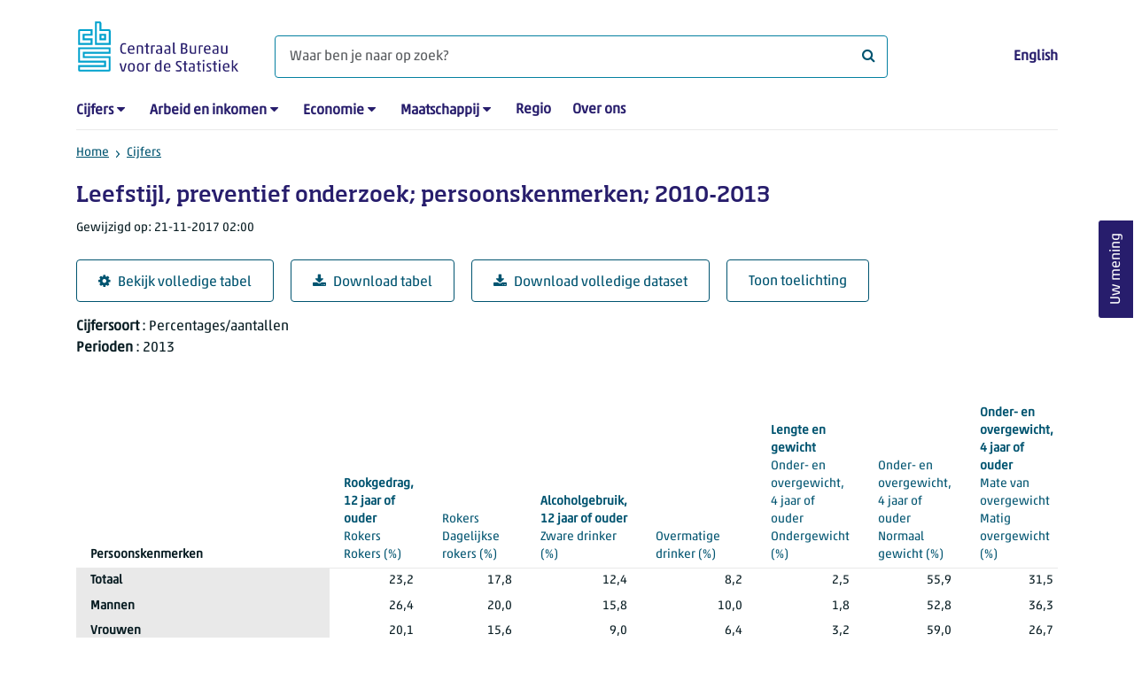

--- FILE ---
content_type: text/html; charset=utf-8
request_url: https://www.cbs.nl/nl-nl/cijfers/detail/81177ned
body_size: 89519
content:
<!doctype html>
<html lang="nl-NL" class="no-js">
<head>
    <meta charset="utf-8">
    <meta name="viewport" content="width=device-width, initial-scale=1, shrink-to-fit=no">
    <title>Leefstijl, preventief onderzoek; persoonskenmerken; 2010-2013 | CBS</title>
    <meta name="DCTERMS:identifier" title="XSD.anyURI" content="https://www.cbs.nl/nl-nl/cijfers/detail/81177ned" />
    <meta name="DCTERMS.title" content="Leefstijl, preventief onderzoek; persoonskenmerken; 2010-2013" />
    <meta name="DCTERMS.type" title="OVERHEID.Informatietype" content="webpagina" />
    <meta name="DCTERMS.language" title="XSD.language" content="nl-NL" />
    <meta name="DCTERMS.authority" title="OVERHEID.Organisatie" content="Centraal Bureau voor de Statistiek" />
    <meta name="DCTERMS.creator" title="OVERHEID.Organisatie" content="Centraal Bureau voor de Statistiek" />
    <meta name="DCTERMS.modified" title="XSD.dateTime" content="2017-11-21T02:00:00+01:00" />
    <meta name="DCTERMS.temporal" content="" />
    <meta name="DCTERMS.spatial" title="OVERHEID.Koninkrijksdeel" content="Nederland" />
    <meta name="description" />
    <meta name="generator" content="CBS Website, Versie 1.2.0.0" />
    <meta name="keywords" content="" />
    <meta name="robots" content="" />

    <link rel="canonical" href="https://www.cbs.nl/nl-nl/cijfers/detail/81177ned" />
    <!-- prefetch dns lookups -->
    <link rel="dns-prefetch" href="//cdn.cbs.nl" />
    <link rel="dns-prefetch" href="//cdnjs.cloudflare.com" />
    <link rel="dns-prefetch" href="//code.highcharts.com" />
    <link rel="dns-prefetch" href="//cdn.jsdelivr.net" />

    <!-- preload fonts -->
    <link rel="preload" href="//cdn.cbs.nl/cdn/fonts/soho-medium.woff2" as="font" type="font/woff2" crossorigin>
    <link rel="preload" href="//cdn.cbs.nl/cdn/fonts/akko-regular.woff2" as="font" type="font/woff2" crossorigin>
    <link rel="preload" href="//cdnjs.cloudflare.com/ajax/libs/font-awesome/4.7.0/fonts/fontawesome-webfont.woff2?v=4.7.0" as="font" type="font/woff2" crossorigin>

    <link rel="apple-touch-icon" sizes="180x180" href="https://cdn.cbs.nl/cdn/images/apple-touch-icon.png">
    <link rel="icon" type="image/png" sizes="32x32" href="https://cdn.cbs.nl/cdn/images/favicon-32x32.png">
    <link rel="icon" type="image/png" sizes="16x16" href="https://cdn.cbs.nl/cdn/images/favicon-16x16.png">
    <link rel="manifest" href="https://cdn.cbs.nl/cdn/images/site.webmanifest">
    <link rel="mask-icon" href="https://cdn.cbs.nl/cdn/images/safari-pinned-tab.svg" color="#00a1cd">
    <link rel="shortcut icon prefetch" href="https://cdn.cbs.nl/cdn/images/favicon.ico">
    <link rel="me" href="https://social.overheid.nl/@CBSstatistiek">
    <meta name="msapplication-TileColor" content="#271d6c">
    <meta name="msapplication-config" content="https://cdn.cbs.nl/cdn/images/browserconfig.xml">
    <meta name="theme-color" content="#00A1CD" />
    <meta name="twitter:card" content="summary_large_image" />
    <meta name="twitter:site" content="cbs.nl" />
    <meta name="twitter:site:id" content="statistiekcbs" />
    <meta property="og:image" content="https://cdn.cbs.nl/cdn/images/cbs-ingang-heerlen.jpg" />
    <meta property="og:title" content="Leefstijl, preventief onderzoek; persoonskenmerken; 2010-2013" />
    <meta property="og:type" content="website" />
    <meta property="og:url" content="https://www.cbs.nl/nl-nl/cijfers/detail/81177ned" />
    <meta property="og:locale" content="nl_NL">
    <meta property="og:site_name" content="Centraal Bureau voor de Statistiek" />
    <meta property="og:description" />
    <link rel="stylesheet" href="https://cdn.jsdelivr.net/npm/bootstrap@5.3.3/dist/css/bootstrap.min.css" integrity="sha384-QWTKZyjpPEjISv5WaRU9OFeRpok6YctnYmDr5pNlyT2bRjXh0JMhjY6hW+ALEwIH" crossorigin="anonymous">
    <link rel="stylesheet" href="https://cdnjs.cloudflare.com/ajax/libs/font-awesome/4.7.0/css/font-awesome.css" integrity="sha512-5A8nwdMOWrSz20fDsjczgUidUBR8liPYU+WymTZP1lmY9G6Oc7HlZv156XqnsgNUzTyMefFTcsFH/tnJE/+xBg==" crossorigin="anonymous" referrerpolicy="no-referrer" />
    <link rel="stylesheet" href="https://www.cbs.nl/content/css-v5/cbs.min.css" />
    <link rel="stylesheet" href="https://www.cbs.nl/content/css-v5/cbs-print.min.css" media="print" />
    <script nonce="JOu+SbBoPcbylt8b82F3iozqx2HwIRPc6zHer1rWMxc=">
        document.documentElement.classList.remove("no-js");
    </script>
    <script nonce="JOu+SbBoPcbylt8b82F3iozqx2HwIRPc6zHer1rWMxc=" src="https://cdnjs.cloudflare.com/ajax/libs/jquery/3.5.1/jquery.min.js" integrity="sha512-bLT0Qm9VnAYZDflyKcBaQ2gg0hSYNQrJ8RilYldYQ1FxQYoCLtUjuuRuZo+fjqhx/qtq/1itJ0C2ejDxltZVFg==" crossorigin="anonymous"></script>
    <noscript>
        <style nonce="JOu+SbBoPcbylt8b82F3iozqx2HwIRPc6zHer1rWMxc=">
            .collapse {
                display: block;
            }

            .highchartContainerClass, .if-collapsed {
                display: none;
            }
        </style>
    </noscript>
<script nonce="JOu+SbBoPcbylt8b82F3iozqx2HwIRPc6zHer1rWMxc=" type="text/javascript">
window.dataLayer = window.dataLayer || [];
window.dataLayer.push({
nonce: "JOu+SbBoPcbylt8b82F3iozqx2HwIRPc6zHer1rWMxc=",
"ftg_type": "informer",
"section": "dataset statline",
"sitecore_id": "81177ned",
"template_name": "Dataset detail page",
"language": "nl-NL"
});  </script>
</head>
<body class="">
    <!--PIWIK-->
<script nonce="JOu+SbBoPcbylt8b82F3iozqx2HwIRPc6zHer1rWMxc=" type="text/javascript">
(function(window, document, dataLayerName, id) {
window[dataLayerName]=window[dataLayerName]||[],window[dataLayerName].push({start:(new Date).getTime(),event:"stg.start"});var scripts=document.getElementsByTagName('script')[0],tags=document.createElement('script');
function stgCreateCookie(a,b,c){var d="";if(c){var e=new Date;e.setTime(e.getTime()+24*c*60*60*1e3),d="; expires="+e.toUTCString();f="; SameSite=Strict"}document.cookie=a+"="+b+d+"; path=/"}
var isStgDebug=(window.location.href.match("stg_debug")||document.cookie.match("stg_debug"))&&!window.location.href.match("stg_disable_debug");stgCreateCookie("stg_debug",isStgDebug?1:"",isStgDebug?14:-1);
var qP=[];dataLayerName!=="dataLayer"&&qP.push("data_layer_name="+dataLayerName),qP.push("use_secure_cookies"),isStgDebug&&qP.push("stg_debug");var qPString=qP.length>0?("?"+qP.join("&")):"";
tags.async=!0,tags.src="//cbs.containers.piwik.pro/"+id+".js"+qPString,scripts.parentNode.insertBefore(tags,scripts);
!function(a,n,i){a[n]=a[n]||{};for(var c=0;c<i.length;c++)!function(i){a[n][i]=a[n][i]||{},a[n][i].api=a[n][i].api||function(){var a=[].slice.call(arguments,0);"string"==typeof a[0]&&window[dataLayerName].push({event:n+"."+i+":"+a[0],parameters:[].slice.call(arguments,1)})}}(i[c])}(window,"ppms",["tm","cm"]);
})(window, document, 'dataLayer', '7cd61318-6d21-4775-b1b2-64ec78d416e1');
</script>

    <a class="visually-hidden-focusable" href="#main">Ga naar hoofdinhoud</a>

    
<div id="nav-header" class="container px-3">
    <nav class="navbar navbar-expand-lg flex-wrap pt-3">
        <div class="container-fluid px-0">
            <div>
                <a href="/nl-nl" title="CBS home" class="navbar-brand ms-auto pb-0">
                    <img class="d-inline-block navbar-brand-logo"  src="https://cdn.cbs.nl/icons/navigation/cbs-logo-brand-nl.svg" alt="Centraal Bureau voor de Statistiek" />
                </a>
            </div>
            <div>
                <button id="hamburger-button" type="button" class="navbar-toggler navbar-right collapsed mt-2" data-bs-toggle="collapse" data-bs-target="#nav-mainmenu" aria-expanded="false" aria-controls="nav-mainmenu">
                    <span id="hamburger-open-icon" class="ci ci-hamburger"><span class="visually-hidden">Toon navigatie menu</span></span>
                    <span id="hamburger-close-icon" class="ci ci-close d-none"><span class="visually-hidden">Sluit navigatie menu</span></span>
                </button>
            </div>
            <div id="search-bar" class="d-flex justify-content-center col-12 col-lg-8 px-0 px-lg-4 pt-3">
                <form id="navigation-search" action="/nl-nl/zoeken" class="col-12 px-0 pb-2 pt-lg-2 pb-lg-0">
                    <div class="input-group flex-fill">
                        <span id="close-search-icon" class="d-none">
                            <i class="ci ci-back mt-2" title="terug"></i>
                        </span>
                        <label for="searchfield-input" class="d-none">Waar ben je naar op zoek? </label>
                        <input id="searchfield-input" name="q" class="form-control mb-lg-0" type="search" placeholder="Waar ben je naar op zoek? " aria-label="Waar ben je naar op zoek? ">
                        <button type="submit" class="search-input-icon" id="search-icon" title="Zoeken">
                            <span class="fa fa-search" aria-hidden="true"></span>
                            <span class="visually-hidden">Waar ben je naar op zoek? </span>
                        </button>
                    </div>
                </form>
            </div>
            <div class="navbar-right d-none d-lg-block ms-auto mt-lg-4">
                <a href="/en-gb/figures" lang="en" hreflang="en">English</a>
            </div>
            <div class="d-block col-12 px-0 ps-lg-0">
                <div id="nav-mainmenu" class="collapse navbar-collapse fake-modal-body ps-0 pt-3 pt-lg-4">
                    <ul id="collapsible-menu" class="navbar-nav me-auto col-12">
                                <li aria-haspopup="true" class="nav-item has-submenu pe-lg-4 collapsed" data-bs-toggle="collapse" data-bs-target="#dropdown-submenu-0" aria-expanded="false">
                                    <a href="/nl-nl/cijfers">Cijfers</a>
                                            <button type="button" aria-label="submenu Cijfers" class="d-lg-none float-end">
                                                <i class="fa fa-chevron-down pt-1"></i>
                                            </button>
                                            <ul id="dropdown-submenu-0" class="submenu dropdown-menu collapse mt-1" aria-expanded="false" data-bs-parent="#collapsible-menu">
                                                    <li class="dropdown-item">
                                                        <a href="https://opendata.cbs.nl/StatLine/">StatLine</a>
                                                    </li>
                                                    <li class="dropdown-item">
                                                        <a href="/nl-nl/cijfers/statline/vernieuwing-statline">Vernieuwing StatLine</a>
                                                    </li>
                                                    <li class="dropdown-item">
                                                        <a href="/nl-nl/cijfers/statline/info-over-statline">Info over StatLine</a>
                                                    </li>
                                                    <li class="dropdown-item">
                                                        <a href="/nl-nl/cijfers/statline/statline-voor-samenwerkingspartners">StatLine voor samenwerkingspartners</a>
                                                    </li>
                                                    <li class="dropdown-item">
                                                        <a href="/nl-nl/onze-diensten/open-data/statline-als-open-data">Open data</a>
                                                    </li>
                                                    <li class="dropdown-item">
                                                        <a href="/nl-nl/onze-diensten/maatwerk-en-microdata/publicaties/recent">Aanvullend statistisch onderzoek</a>
                                                    </li>
                                            </ul>
                                </li>
                                <li aria-haspopup="true" class="nav-item has-submenu pe-lg-4 collapsed" data-bs-toggle="collapse" data-bs-target="#dropdown-submenu-1" aria-expanded="false">
                                    <a href="/nl-nl/arbeid-en-inkomen">Arbeid en inkomen</a>
                                            <button type="button" aria-label="submenu Arbeid en inkomen" class="d-lg-none float-end">
                                                <i class="fa fa-chevron-down pt-1"></i>
                                            </button>
                                            <ul id="dropdown-submenu-1" class="submenu dropdown-menu collapse mt-1" aria-expanded="false" data-bs-parent="#collapsible-menu">
                                                    <li class="dropdown-item">
                                                        <a href="/nl-nl/arbeid-en-inkomen/arbeid-en-sociale-zekerheid">Arbeid en sociale zekerheid</a>
                                                    </li>
                                                    <li class="dropdown-item">
                                                        <a href="/nl-nl/arbeid-en-inkomen/inkomen-en-bestedingen">Inkomen en bestedingen</a>
                                                    </li>
                                            </ul>
                                </li>
                                <li aria-haspopup="true" class="nav-item has-submenu pe-lg-4 collapsed" data-bs-toggle="collapse" data-bs-target="#dropdown-submenu-2" aria-expanded="false">
                                    <a href="/nl-nl/economie">Economie</a>
                                            <button type="button" aria-label="submenu Economie" class="d-lg-none float-end">
                                                <i class="fa fa-chevron-down pt-1"></i>
                                            </button>
                                            <ul id="dropdown-submenu-2" class="submenu dropdown-menu collapse mt-1" aria-expanded="false" data-bs-parent="#collapsible-menu">
                                                    <li class="dropdown-item">
                                                        <a href="/nl-nl/economie/bedrijven">Bedrijven</a>
                                                    </li>
                                                    <li class="dropdown-item">
                                                        <a href="/nl-nl/economie/bouwen-en-wonen">Bouwen en wonen</a>
                                                    </li>
                                                    <li class="dropdown-item">
                                                        <a href="/nl-nl/economie/financiele-en-zakelijke-diensten">Financiële en zakelijke diensten</a>
                                                    </li>
                                                    <li class="dropdown-item">
                                                        <a href="/nl-nl/economie/handel-en-horeca">Handel en horeca</a>
                                                    </li>
                                                    <li class="dropdown-item">
                                                        <a href="/nl-nl/economie/industrie-en-energie">Industrie en energie</a>
                                                    </li>
                                                    <li class="dropdown-item">
                                                        <a href="/nl-nl/economie/internationale-handel">Internationale handel</a>
                                                    </li>
                                                    <li class="dropdown-item">
                                                        <a href="/nl-nl/economie/landbouw">Landbouw</a>
                                                    </li>
                                                    <li class="dropdown-item">
                                                        <a href="/nl-nl/economie/macro-economie">Macro-economie</a>
                                                    </li>
                                                    <li class="dropdown-item">
                                                        <a href="/nl-nl/economie/overheid-en-politiek">Overheid en politiek</a>
                                                    </li>
                                                    <li class="dropdown-item">
                                                        <a href="/nl-nl/economie/prijzen">Prijzen</a>
                                                    </li>
                                            </ul>
                                </li>
                                <li aria-haspopup="true" class="nav-item has-submenu pe-lg-4 collapsed" data-bs-toggle="collapse" data-bs-target="#dropdown-submenu-3" aria-expanded="false">
                                    <a href="/nl-nl/maatschappij">Maatschappij</a>
                                            <button type="button" aria-label="submenu Maatschappij" class="d-lg-none float-end">
                                                <i class="fa fa-chevron-down pt-1"></i>
                                            </button>
                                            <ul id="dropdown-submenu-3" class="submenu dropdown-menu collapse mt-1" aria-expanded="false" data-bs-parent="#collapsible-menu">
                                                    <li class="dropdown-item">
                                                        <a href="/nl-nl/maatschappij/bevolking">Bevolking</a>
                                                    </li>
                                                    <li class="dropdown-item">
                                                        <a href="/nl-nl/maatschappij/gezondheid-en-welzijn">Gezondheid en welzijn</a>
                                                    </li>
                                                    <li class="dropdown-item">
                                                        <a href="/nl-nl/maatschappij/natuur-en-milieu">Natuur en milieu</a>
                                                    </li>
                                                    <li class="dropdown-item">
                                                        <a href="/nl-nl/maatschappij/onderwijs">Onderwijs</a>
                                                    </li>
                                                    <li class="dropdown-item">
                                                        <a href="/nl-nl/maatschappij/veiligheid-en-recht">Veiligheid en recht</a>
                                                    </li>
                                                    <li class="dropdown-item">
                                                        <a href="/nl-nl/maatschappij/verkeer-en-vervoer">Verkeer en vervoer</a>
                                                    </li>
                                                    <li class="dropdown-item">
                                                        <a href="/nl-nl/maatschappij/vrije-tijd-en-cultuur">Vrije tijd en cultuur</a>
                                                    </li>
                                            </ul>
                                </li>
                                <li aria-haspopup="false" class="nav-item  pe-lg-4 collapsed" data-bs-toggle="collapse" data-bs-target="#dropdown-submenu-4" aria-expanded="false">
                                    <a href="/nl-nl/dossier/nederland-regionaal">Regio</a>
                                </li>
                                <li aria-haspopup="false" class="nav-item  pe-lg-4 collapsed" data-bs-toggle="collapse" data-bs-target="#dropdown-submenu-5" aria-expanded="false">
                                    <a href="/nl-nl/over-ons">Over ons</a>
                                </li>
                        <li class="d-lg-none nav-item">
                            <a href="/en-gb/figures" lang="en" hreflang="en">Taal: English (EN)</a>
                        </li>
                    </ul>
                </div>
            </div>
        </div>
    </nav>

    <nav aria-label="breadcrumb">
        <div class="container-fluid breadcrumb-div px-0 pt-lg-3">
            <ol class="breadcrumb d-none d-lg-flex" id="breadcrumb-desktop">
                        <li class="breadcrumb-item d-flex">
                            <a href="https://www.cbs.nl/">Home</a>
                        </li>
                        <li class="breadcrumb-item d-flex">
                                <i class="ci-chevron-right pe-2"></i>
                            <a href="https://www.cbs.nl/nl-nl/cijfers">Cijfers</a>
                        </li>
            </ol>
            <div class="d-lg-none pb-2">
                <ol class="list-unstyled mb-0" id="breadcrumb-mobile">
                    <li class="breadcrumb-item d-flex">
                        <i class="ci-chevron-left pe-2"></i>
                        <a href="https://www.cbs.nl/nl-nl/cijfers">Cijfers</a>
                    </li>
                </ol>
            </div>
        </div>
    </nav>
<script nonce="JOu+SbBoPcbylt8b82F3iozqx2HwIRPc6zHer1rWMxc=" type="application/ld+json">
{
	"@context": "https://schema.org",
	"@type": "BreadcrumbList",
	"itemListElement": [
		{"@type": "ListItem", "position":1, "name":"Home", "item":"https://www.cbs.nl/"},
		{"@type": "ListItem", "position":2, "name":"Cijfers", "item":"https://www.cbs.nl/nl-nl/cijfers"}
	]
}
</script>
</div>
    <div class="container container-content no-js">
    <div class="row pb-5">
        <main id="main" role="main" class="col-12 px-3" tabindex="-1">
            <div class="odata-table-container">
    <article>
        <header>
            <h1>Leefstijl, preventief onderzoek; persoonskenmerken; 2010-2013</h1>
            <section>
                    <span class="date" data-nosnippet><time datetime="2017-11-21T02:00:00&#x2B;01:00">Gewijzigd op: 21-11-2017 02:00</time></span>
            </section>
        </header>
        <section>
            <div class="mt-4">
                <a href="https://opendata.cbs.nl/#/CBS/nl/dataset/81177ned/table" class="btn btn-outline-dark col-10 col-lg-auto">
                    <i class="fa fa-cog" aria-hidden="true"></i>Bekijk volledige tabel
                </a>
                <button data-csv-table-id="_81177ned" class="btn btn-outline-dark col-10 col-lg-auto exportcsv" aria-label="Download tabel">
                    <i class="fa fa-download" aria-hidden="true"></i>Download tabel
                </button>
                    <a href="https://datasets.cbs.nl/CSV/CBS/nl/81177ned" class="btn btn-outline-dark col-10 col-lg-auto" download target="_blank">
                        <i class="fa fa-download" aria-hidden="true"></i>Download volledige dataset
                    </a>
                <a href="#shortTableDescription" class="btn btn-outline-dark col-10 col-lg-auto" role="button">
                    Toon toelichting
                </a>
            </div>
            <div class="table-responsive">
                <table class="table figure-table table-sm" id="_81177ned">
                    <caption>
                        <p class="title visually-hidden">Leefstijl, preventief onderzoek; persoonskenmerken; 2010-2013</p>
                        <p aria-hidden="true"><span class="topic-nogroup">Cijfersoort</span> : Percentages/aantallen</p>
                        <p aria-hidden="true"><span class="topic-nogroup">Perioden</span> : 2013</p>
                    </caption>
                    <thead>
                        <tr>
                            <th scope="col" class="dimension" id="81177ned-h-0"><span class="topic-nogroup">Persoonskenmerken</span> </th>
                            <th scope="col" id="81177ned-h-1" class="p-0"><span class="visually-hidden"><span class="topic-nogroup">Cijfersoort</span> </span></th>
                            <th scope="col" id="81177ned-h-2" class="p-0"><span class="visually-hidden"><span class="topic-nogroup">Perioden</span> </span></th>
                            <th scope="col" id="81177ned-h-3"><a href="#Rokers_1"><span class="topic-group-span-first">Rookgedrag, 12 jaar of ouder </span><span class="topic-group-with-parent">Rokers </span><span class="topic">Rokers</span> (%)</a></th>
                            <th scope="col" id="81177ned-h-4"><a href="#DagelijkseRokers_4"><span class="topic-group-span">Rookgedrag, 12 jaar of ouder </span><span class="topic-group-with-parent">Rokers </span><span class="topic">Dagelijkse rokers</span> (%)</a></th>
                            <th scope="col" id="81177ned-h-5"><a href="#ZwareDrinker_11"><span class="topic-group-first">Alcoholgebruik, 12 jaar of ouder </span><span class="topic">Zware drinker</span> (%)</a></th>
                            <th scope="col" id="81177ned-h-6"><a href="#OvermatigeDrinker_12"><span class="topic-group">Alcoholgebruik, 12 jaar of ouder </span><span class="topic">Overmatige drinker</span> (%)</a></th>
                            <th scope="col" id="81177ned-h-7"><a href="#Ondergewicht_40"><span class="topic-group-span-first">Lengte en gewicht </span><span class="topic-group-with-parent">Onder- en overgewicht, 4 jaar of ouder </span><span class="topic">Ondergewicht</span> (%)</a></th>
                            <th scope="col" id="81177ned-h-8"><a href="#NormaalGewicht_41"><span class="topic-group-span">Lengte en gewicht </span><span class="topic-group-with-parent">Onder- en overgewicht, 4 jaar of ouder </span><span class="topic">Normaal gewicht   </span> (%)</a></th>
                            <th scope="col" id="81177ned-h-9"><a href="#MatigOvergewicht_43"><span class="topic-group-span">Lengte en gewicht </span><span class="topic-group-span-first">Onder- en overgewicht, 4 jaar of ouder </span><span class="topic-group-with-parent">Mate van overgewicht </span><span class="topic">Matig overgewicht</span> (%)</a></th>
                            <th scope="col" id="81177ned-h-10"><a href="#ErnstigOvergewicht_44"><span class="topic-group-span">Lengte en gewicht </span><span class="topic-group-span">Onder- en overgewicht, 4 jaar of ouder </span><span class="topic-group-with-parent">Mate van overgewicht </span><span class="topic">Ernstig overgewicht</span> (%)</a></th>
                            <th scope="col" id="81177ned-h-11"><a href="#GebruikAnticonceptiepil16Tot50Jaar_45"><span class="topic-nogroup">Gebruik anticonceptiepil, 16 tot 50 jaar</span> (%)</a></th>
                        </tr>
                    </thead>
                    <tbody>
                        <tr>
                            <th scope="row" id="81177ned-r-0-0">Totaal</th>
                            <th scope="row" id="81177ned-r-0-1" class="p-0"><span class="visually-hidden">Percentages/aantallen</span></th>
                            <th scope="row" id="81177ned-r-0-2" class="p-0"><span class="visually-hidden">2013</span></th>
                            <td headers="81177ned-r-0-0 81177ned-r-0-1 81177ned-r-0-2 81177ned-h-3" class="">23,2</td>
                            <td headers="81177ned-r-0-0 81177ned-r-0-1 81177ned-r-0-2 81177ned-h-4" class="">17,8</td>
                            <td headers="81177ned-r-0-0 81177ned-r-0-1 81177ned-r-0-2 81177ned-h-5" class="">12,4</td>
                            <td headers="81177ned-r-0-0 81177ned-r-0-1 81177ned-r-0-2 81177ned-h-6" class="">8,2</td>
                            <td headers="81177ned-r-0-0 81177ned-r-0-1 81177ned-r-0-2 81177ned-h-7" class="">2,5</td>
                            <td headers="81177ned-r-0-0 81177ned-r-0-1 81177ned-r-0-2 81177ned-h-8" class="">55,9</td>
                            <td headers="81177ned-r-0-0 81177ned-r-0-1 81177ned-r-0-2 81177ned-h-9" class="">31,5</td>
                            <td headers="81177ned-r-0-0 81177ned-r-0-1 81177ned-r-0-2 81177ned-h-10" class="">10,1</td>
                            <td headers="81177ned-r-0-0 81177ned-r-0-1 81177ned-r-0-2 81177ned-h-11" class="">37,4</td>
                        </tr>
                        <tr>
                            <th scope="row" id="81177ned-r-1-0">Mannen</th>
                            <th scope="row" id="81177ned-r-1-1" class="p-0"><span class="visually-hidden">Percentages/aantallen</span></th>
                            <th scope="row" id="81177ned-r-1-2" class="p-0"><span class="visually-hidden">2013</span></th>
                            <td headers="81177ned-r-1-0 81177ned-r-1-1 81177ned-r-1-2 81177ned-h-3" class="">26,4</td>
                            <td headers="81177ned-r-1-0 81177ned-r-1-1 81177ned-r-1-2 81177ned-h-4" class="">20,0</td>
                            <td headers="81177ned-r-1-0 81177ned-r-1-1 81177ned-r-1-2 81177ned-h-5" class="">15,8</td>
                            <td headers="81177ned-r-1-0 81177ned-r-1-1 81177ned-r-1-2 81177ned-h-6" class="">10,0</td>
                            <td headers="81177ned-r-1-0 81177ned-r-1-1 81177ned-r-1-2 81177ned-h-7" class="">1,8</td>
                            <td headers="81177ned-r-1-0 81177ned-r-1-1 81177ned-r-1-2 81177ned-h-8" class="">52,8</td>
                            <td headers="81177ned-r-1-0 81177ned-r-1-1 81177ned-r-1-2 81177ned-h-9" class="">36,3</td>
                            <td headers="81177ned-r-1-0 81177ned-r-1-1 81177ned-r-1-2 81177ned-h-10" class="">9,1</td>
                            <td headers="81177ned-r-1-0 81177ned-r-1-1 81177ned-r-1-2 81177ned-h-11" class=""></td>
                        </tr>
                        <tr>
                            <th scope="row" id="81177ned-r-2-0">Vrouwen</th>
                            <th scope="row" id="81177ned-r-2-1" class="p-0"><span class="visually-hidden">Percentages/aantallen</span></th>
                            <th scope="row" id="81177ned-r-2-2" class="p-0"><span class="visually-hidden">2013</span></th>
                            <td headers="81177ned-r-2-0 81177ned-r-2-1 81177ned-r-2-2 81177ned-h-3" class="">20,1</td>
                            <td headers="81177ned-r-2-0 81177ned-r-2-1 81177ned-r-2-2 81177ned-h-4" class="">15,6</td>
                            <td headers="81177ned-r-2-0 81177ned-r-2-1 81177ned-r-2-2 81177ned-h-5" class="">9,0</td>
                            <td headers="81177ned-r-2-0 81177ned-r-2-1 81177ned-r-2-2 81177ned-h-6" class="">6,4</td>
                            <td headers="81177ned-r-2-0 81177ned-r-2-1 81177ned-r-2-2 81177ned-h-7" class="">3,2</td>
                            <td headers="81177ned-r-2-0 81177ned-r-2-1 81177ned-r-2-2 81177ned-h-8" class="">59,0</td>
                            <td headers="81177ned-r-2-0 81177ned-r-2-1 81177ned-r-2-2 81177ned-h-9" class="">26,7</td>
                            <td headers="81177ned-r-2-0 81177ned-r-2-1 81177ned-r-2-2 81177ned-h-10" class="">11,1</td>
                            <td headers="81177ned-r-2-0 81177ned-r-2-1 81177ned-r-2-2 81177ned-h-11" class="">37,4</td>
                        </tr>
                        <tr>
                            <th scope="row" id="81177ned-r-3-0">Leeftijd: 4 tot 12 jaar</th>
                            <th scope="row" id="81177ned-r-3-1" class="p-0"><span class="visually-hidden">Percentages/aantallen</span></th>
                            <th scope="row" id="81177ned-r-3-2" class="p-0"><span class="visually-hidden">2013</span></th>
                            <td headers="81177ned-r-3-0 81177ned-r-3-1 81177ned-r-3-2 81177ned-h-3" class="">.</td>
                            <td headers="81177ned-r-3-0 81177ned-r-3-1 81177ned-r-3-2 81177ned-h-4" class="">.</td>
                            <td headers="81177ned-r-3-0 81177ned-r-3-1 81177ned-r-3-2 81177ned-h-5" class="">.</td>
                            <td headers="81177ned-r-3-0 81177ned-r-3-1 81177ned-r-3-2 81177ned-h-6" class="">.</td>
                            <td headers="81177ned-r-3-0 81177ned-r-3-1 81177ned-r-3-2 81177ned-h-7" class="">7,7</td>
                            <td headers="81177ned-r-3-0 81177ned-r-3-1 81177ned-r-3-2 81177ned-h-8" class="">80,1</td>
                            <td headers="81177ned-r-3-0 81177ned-r-3-1 81177ned-r-3-2 81177ned-h-9" class="">9,4</td>
                            <td headers="81177ned-r-3-0 81177ned-r-3-1 81177ned-r-3-2 81177ned-h-10" class="">2,8</td>
                            <td headers="81177ned-r-3-0 81177ned-r-3-1 81177ned-r-3-2 81177ned-h-11" class="">.</td>
                        </tr>
                        <tr>
                            <th scope="row" id="81177ned-r-4-0">Leeftijd: 12 tot 16 jaar</th>
                            <th scope="row" id="81177ned-r-4-1" class="p-0"><span class="visually-hidden">Percentages/aantallen</span></th>
                            <th scope="row" id="81177ned-r-4-2" class="p-0"><span class="visually-hidden">2013</span></th>
                            <td headers="81177ned-r-4-0 81177ned-r-4-1 81177ned-r-4-2 81177ned-h-3" class="">2,2</td>
                            <td headers="81177ned-r-4-0 81177ned-r-4-1 81177ned-r-4-2 81177ned-h-4" class="">0,8</td>
                            <td headers="81177ned-r-4-0 81177ned-r-4-1 81177ned-r-4-2 81177ned-h-5" class="">1,7</td>
                            <td headers="81177ned-r-4-0 81177ned-r-4-1 81177ned-r-4-2 81177ned-h-6" class="">0,2</td>
                            <td headers="81177ned-r-4-0 81177ned-r-4-1 81177ned-r-4-2 81177ned-h-7" class="">3,3</td>
                            <td headers="81177ned-r-4-0 81177ned-r-4-1 81177ned-r-4-2 81177ned-h-8" class="">84,8</td>
                            <td headers="81177ned-r-4-0 81177ned-r-4-1 81177ned-r-4-2 81177ned-h-9" class="">10,2</td>
                            <td headers="81177ned-r-4-0 81177ned-r-4-1 81177ned-r-4-2 81177ned-h-10" class="">1,7</td>
                            <td headers="81177ned-r-4-0 81177ned-r-4-1 81177ned-r-4-2 81177ned-h-11" class="">.</td>
                        </tr>
                        <tr>
                            <th scope="row" id="81177ned-r-5-0">Leeftijd: 16 tot 20 jaar</th>
                            <th scope="row" id="81177ned-r-5-1" class="p-0"><span class="visually-hidden">Percentages/aantallen</span></th>
                            <th scope="row" id="81177ned-r-5-2" class="p-0"><span class="visually-hidden">2013</span></th>
                            <td headers="81177ned-r-5-0 81177ned-r-5-1 81177ned-r-5-2 81177ned-h-3" class="">22,4</td>
                            <td headers="81177ned-r-5-0 81177ned-r-5-1 81177ned-r-5-2 81177ned-h-4" class="">13,9</td>
                            <td headers="81177ned-r-5-0 81177ned-r-5-1 81177ned-r-5-2 81177ned-h-5" class="">18,1</td>
                            <td headers="81177ned-r-5-0 81177ned-r-5-1 81177ned-r-5-2 81177ned-h-6" class="">7,3</td>
                            <td headers="81177ned-r-5-0 81177ned-r-5-1 81177ned-r-5-2 81177ned-h-7" class="">5,4</td>
                            <td headers="81177ned-r-5-0 81177ned-r-5-1 81177ned-r-5-2 81177ned-h-8" class="">83,6</td>
                            <td headers="81177ned-r-5-0 81177ned-r-5-1 81177ned-r-5-2 81177ned-h-9" class="">8,8</td>
                            <td headers="81177ned-r-5-0 81177ned-r-5-1 81177ned-r-5-2 81177ned-h-10" class="">2,1</td>
                            <td headers="81177ned-r-5-0 81177ned-r-5-1 81177ned-r-5-2 81177ned-h-11" class="">59,6</td>
                        </tr>
                        <tr>
                            <th scope="row" id="81177ned-r-6-0">Leeftijd: 20 tot 30 jaar</th>
                            <th scope="row" id="81177ned-r-6-1" class="p-0"><span class="visually-hidden">Percentages/aantallen</span></th>
                            <th scope="row" id="81177ned-r-6-2" class="p-0"><span class="visually-hidden">2013</span></th>
                            <td headers="81177ned-r-6-0 81177ned-r-6-1 81177ned-r-6-2 81177ned-h-3" class="">33,6</td>
                            <td headers="81177ned-r-6-0 81177ned-r-6-1 81177ned-r-6-2 81177ned-h-4" class="">22,4</td>
                            <td headers="81177ned-r-6-0 81177ned-r-6-1 81177ned-r-6-2 81177ned-h-5" class="">19,9</td>
                            <td headers="81177ned-r-6-0 81177ned-r-6-1 81177ned-r-6-2 81177ned-h-6" class="">9,5</td>
                            <td headers="81177ned-r-6-0 81177ned-r-6-1 81177ned-r-6-2 81177ned-h-7" class="">4,0</td>
                            <td headers="81177ned-r-6-0 81177ned-r-6-1 81177ned-r-6-2 81177ned-h-8" class="">70,0</td>
                            <td headers="81177ned-r-6-0 81177ned-r-6-1 81177ned-r-6-2 81177ned-h-9" class="">20,3</td>
                            <td headers="81177ned-r-6-0 81177ned-r-6-1 81177ned-r-6-2 81177ned-h-10" class="">5,7</td>
                            <td headers="81177ned-r-6-0 81177ned-r-6-1 81177ned-r-6-2 81177ned-h-11" class="">54,6</td>
                        </tr>
                        <tr>
                            <th scope="row" id="81177ned-r-7-0">Leeftijd: 30 tot 40 jaar</th>
                            <th scope="row" id="81177ned-r-7-1" class="p-0"><span class="visually-hidden">Percentages/aantallen</span></th>
                            <th scope="row" id="81177ned-r-7-2" class="p-0"><span class="visually-hidden">2013</span></th>
                            <td headers="81177ned-r-7-0 81177ned-r-7-1 81177ned-r-7-2 81177ned-h-3" class="">27,9</td>
                            <td headers="81177ned-r-7-0 81177ned-r-7-1 81177ned-r-7-2 81177ned-h-4" class="">19,9</td>
                            <td headers="81177ned-r-7-0 81177ned-r-7-1 81177ned-r-7-2 81177ned-h-5" class="">11,4</td>
                            <td headers="81177ned-r-7-0 81177ned-r-7-1 81177ned-r-7-2 81177ned-h-6" class="">6,0</td>
                            <td headers="81177ned-r-7-0 81177ned-r-7-1 81177ned-r-7-2 81177ned-h-7" class="">2,2</td>
                            <td headers="81177ned-r-7-0 81177ned-r-7-1 81177ned-r-7-2 81177ned-h-8" class="">54,2</td>
                            <td headers="81177ned-r-7-0 81177ned-r-7-1 81177ned-r-7-2 81177ned-h-9" class="">33,4</td>
                            <td headers="81177ned-r-7-0 81177ned-r-7-1 81177ned-r-7-2 81177ned-h-10" class="">10,1</td>
                            <td headers="81177ned-r-7-0 81177ned-r-7-1 81177ned-r-7-2 81177ned-h-11" class="">30,0</td>
                        </tr>
                        <tr>
                            <th scope="row" id="81177ned-r-8-0">Leeftijd: 40 tot 50 jaar</th>
                            <th scope="row" id="81177ned-r-8-1" class="p-0"><span class="visually-hidden">Percentages/aantallen</span></th>
                            <th scope="row" id="81177ned-r-8-2" class="p-0"><span class="visually-hidden">2013</span></th>
                            <td headers="81177ned-r-8-0 81177ned-r-8-1 81177ned-r-8-2 81177ned-h-3" class="">26,2</td>
                            <td headers="81177ned-r-8-0 81177ned-r-8-1 81177ned-r-8-2 81177ned-h-4" class="">21,1</td>
                            <td headers="81177ned-r-8-0 81177ned-r-8-1 81177ned-r-8-2 81177ned-h-5" class="">12,5</td>
                            <td headers="81177ned-r-8-0 81177ned-r-8-1 81177ned-r-8-2 81177ned-h-6" class="">7,9</td>
                            <td headers="81177ned-r-8-0 81177ned-r-8-1 81177ned-r-8-2 81177ned-h-7" class="">1,2</td>
                            <td headers="81177ned-r-8-0 81177ned-r-8-1 81177ned-r-8-2 81177ned-h-8" class="">49,9</td>
                            <td headers="81177ned-r-8-0 81177ned-r-8-1 81177ned-r-8-2 81177ned-h-9" class="">37,9</td>
                            <td headers="81177ned-r-8-0 81177ned-r-8-1 81177ned-r-8-2 81177ned-h-10" class="">11,0</td>
                            <td headers="81177ned-r-8-0 81177ned-r-8-1 81177ned-r-8-2 81177ned-h-11" class="">22,7</td>
                        </tr>
                        <tr>
                            <th scope="row" id="81177ned-r-9-0">Leeftijd: 50 tot 55 jaar</th>
                            <th scope="row" id="81177ned-r-9-1" class="p-0"><span class="visually-hidden">Percentages/aantallen</span></th>
                            <th scope="row" id="81177ned-r-9-2" class="p-0"><span class="visually-hidden">2013</span></th>
                            <td headers="81177ned-r-9-0 81177ned-r-9-1 81177ned-r-9-2 81177ned-h-3" class="">28,6</td>
                            <td headers="81177ned-r-9-0 81177ned-r-9-1 81177ned-r-9-2 81177ned-h-4" class="">24,4</td>
                            <td headers="81177ned-r-9-0 81177ned-r-9-1 81177ned-r-9-2 81177ned-h-5" class="">15,1</td>
                            <td headers="81177ned-r-9-0 81177ned-r-9-1 81177ned-r-9-2 81177ned-h-6" class="">11,4</td>
                            <td headers="81177ned-r-9-0 81177ned-r-9-1 81177ned-r-9-2 81177ned-h-7" class="">0,6</td>
                            <td headers="81177ned-r-9-0 81177ned-r-9-1 81177ned-r-9-2 81177ned-h-8" class="">43,9</td>
                            <td headers="81177ned-r-9-0 81177ned-r-9-1 81177ned-r-9-2 81177ned-h-9" class="">43,4</td>
                            <td headers="81177ned-r-9-0 81177ned-r-9-1 81177ned-r-9-2 81177ned-h-10" class="">12,1</td>
                            <td headers="81177ned-r-9-0 81177ned-r-9-1 81177ned-r-9-2 81177ned-h-11" class="">.</td>
                        </tr>
                        <tr>
                            <th scope="row" id="81177ned-r-10-0">Leeftijd: 55 tot 65 jaar</th>
                            <th scope="row" id="81177ned-r-10-1" class="p-0"><span class="visually-hidden">Percentages/aantallen</span></th>
                            <th scope="row" id="81177ned-r-10-2" class="p-0"><span class="visually-hidden">2013</span></th>
                            <td headers="81177ned-r-10-0 81177ned-r-10-1 81177ned-r-10-2 81177ned-h-3" class="">22,6</td>
                            <td headers="81177ned-r-10-0 81177ned-r-10-1 81177ned-r-10-2 81177ned-h-4" class="">19,3</td>
                            <td headers="81177ned-r-10-0 81177ned-r-10-1 81177ned-r-10-2 81177ned-h-5" class="">12,1</td>
                            <td headers="81177ned-r-10-0 81177ned-r-10-1 81177ned-r-10-2 81177ned-h-6" class="">11,1</td>
                            <td headers="81177ned-r-10-0 81177ned-r-10-1 81177ned-r-10-2 81177ned-h-7" class="">1,2</td>
                            <td headers="81177ned-r-10-0 81177ned-r-10-1 81177ned-r-10-2 81177ned-h-8" class="">42,5</td>
                            <td headers="81177ned-r-10-0 81177ned-r-10-1 81177ned-r-10-2 81177ned-h-9" class="">41,1</td>
                            <td headers="81177ned-r-10-0 81177ned-r-10-1 81177ned-r-10-2 81177ned-h-10" class="">15,2</td>
                            <td headers="81177ned-r-10-0 81177ned-r-10-1 81177ned-r-10-2 81177ned-h-11" class="">.</td>
                        </tr>
                        <tr>
                            <th scope="row" id="81177ned-r-11-0">Leeftijd: 65 tot 75 jaar</th>
                            <th scope="row" id="81177ned-r-11-1" class="p-0"><span class="visually-hidden">Percentages/aantallen</span></th>
                            <th scope="row" id="81177ned-r-11-2" class="p-0"><span class="visually-hidden">2013</span></th>
                            <td headers="81177ned-r-11-0 81177ned-r-11-1 81177ned-r-11-2 81177ned-h-3" class="">16,6</td>
                            <td headers="81177ned-r-11-0 81177ned-r-11-1 81177ned-r-11-2 81177ned-h-4" class="">14,0</td>
                            <td headers="81177ned-r-11-0 81177ned-r-11-1 81177ned-r-11-2 81177ned-h-5" class="">8,6</td>
                            <td headers="81177ned-r-11-0 81177ned-r-11-1 81177ned-r-11-2 81177ned-h-6" class="">10,6</td>
                            <td headers="81177ned-r-11-0 81177ned-r-11-1 81177ned-r-11-2 81177ned-h-7" class="">1,1</td>
                            <td headers="81177ned-r-11-0 81177ned-r-11-1 81177ned-r-11-2 81177ned-h-8" class="">38,3</td>
                            <td headers="81177ned-r-11-0 81177ned-r-11-1 81177ned-r-11-2 81177ned-h-9" class="">43,8</td>
                            <td headers="81177ned-r-11-0 81177ned-r-11-1 81177ned-r-11-2 81177ned-h-10" class="">16,8</td>
                            <td headers="81177ned-r-11-0 81177ned-r-11-1 81177ned-r-11-2 81177ned-h-11" class="">.</td>
                        </tr>
                        <tr>
                            <th scope="row" id="81177ned-r-12-0">Leeftijd: 75 jaar of ouder</th>
                            <th scope="row" id="81177ned-r-12-1" class="p-0"><span class="visually-hidden">Percentages/aantallen</span></th>
                            <th scope="row" id="81177ned-r-12-2" class="p-0"><span class="visually-hidden">2013</span></th>
                            <td headers="81177ned-r-12-0 81177ned-r-12-1 81177ned-r-12-2 81177ned-h-3" class="">8,8</td>
                            <td headers="81177ned-r-12-0 81177ned-r-12-1 81177ned-r-12-2 81177ned-h-4" class="">7,4</td>
                            <td headers="81177ned-r-12-0 81177ned-r-12-1 81177ned-r-12-2 81177ned-h-5" class="">4,4</td>
                            <td headers="81177ned-r-12-0 81177ned-r-12-1 81177ned-r-12-2 81177ned-h-6" class="">3,4</td>
                            <td headers="81177ned-r-12-0 81177ned-r-12-1 81177ned-r-12-2 81177ned-h-7" class="">1,2</td>
                            <td headers="81177ned-r-12-0 81177ned-r-12-1 81177ned-r-12-2 81177ned-h-8" class="">43,8</td>
                            <td headers="81177ned-r-12-0 81177ned-r-12-1 81177ned-r-12-2 81177ned-h-9" class="">41,1</td>
                            <td headers="81177ned-r-12-0 81177ned-r-12-1 81177ned-r-12-2 81177ned-h-10" class="">13,9</td>
                            <td headers="81177ned-r-12-0 81177ned-r-12-1 81177ned-r-12-2 81177ned-h-11" class="">.</td>
                        </tr>
                        <tr>
                            <th scope="row" id="81177ned-r-13-0">Migratieachtergrond: Nederland</th>
                            <th scope="row" id="81177ned-r-13-1" class="p-0"><span class="visually-hidden">Percentages/aantallen</span></th>
                            <th scope="row" id="81177ned-r-13-2" class="p-0"><span class="visually-hidden">2013</span></th>
                            <td headers="81177ned-r-13-0 81177ned-r-13-1 81177ned-r-13-2 81177ned-h-3" class="">23,2</td>
                            <td headers="81177ned-r-13-0 81177ned-r-13-1 81177ned-r-13-2 81177ned-h-4" class="">17,7</td>
                            <td headers="81177ned-r-13-0 81177ned-r-13-1 81177ned-r-13-2 81177ned-h-5" class="">13,5</td>
                            <td headers="81177ned-r-13-0 81177ned-r-13-1 81177ned-r-13-2 81177ned-h-6" class="">8,9</td>
                            <td headers="81177ned-r-13-0 81177ned-r-13-1 81177ned-r-13-2 81177ned-h-7" class="">2,3</td>
                            <td headers="81177ned-r-13-0 81177ned-r-13-1 81177ned-r-13-2 81177ned-h-8" class="">56,7</td>
                            <td headers="81177ned-r-13-0 81177ned-r-13-1 81177ned-r-13-2 81177ned-h-9" class="">31,5</td>
                            <td headers="81177ned-r-13-0 81177ned-r-13-1 81177ned-r-13-2 81177ned-h-10" class="">9,4</td>
                            <td headers="81177ned-r-13-0 81177ned-r-13-1 81177ned-r-13-2 81177ned-h-11" class="">40,2</td>
                        </tr>
                        <tr>
                            <th scope="row" id="81177ned-r-14-0">Migratieachtergrond: westers</th>
                            <th scope="row" id="81177ned-r-14-1" class="p-0"><span class="visually-hidden">Percentages/aantallen</span></th>
                            <th scope="row" id="81177ned-r-14-2" class="p-0"><span class="visually-hidden">2013</span></th>
                            <td headers="81177ned-r-14-0 81177ned-r-14-1 81177ned-r-14-2 81177ned-h-3" class="">25,1</td>
                            <td headers="81177ned-r-14-0 81177ned-r-14-1 81177ned-r-14-2 81177ned-h-4" class="">20,0</td>
                            <td headers="81177ned-r-14-0 81177ned-r-14-1 81177ned-r-14-2 81177ned-h-5" class="">10,4</td>
                            <td headers="81177ned-r-14-0 81177ned-r-14-1 81177ned-r-14-2 81177ned-h-6" class="">8,2</td>
                            <td headers="81177ned-r-14-0 81177ned-r-14-1 81177ned-r-14-2 81177ned-h-7" class="">1,8</td>
                            <td headers="81177ned-r-14-0 81177ned-r-14-1 81177ned-r-14-2 81177ned-h-8" class="">52,8</td>
                            <td headers="81177ned-r-14-0 81177ned-r-14-1 81177ned-r-14-2 81177ned-h-9" class="">34,8</td>
                            <td headers="81177ned-r-14-0 81177ned-r-14-1 81177ned-r-14-2 81177ned-h-10" class="">10,6</td>
                            <td headers="81177ned-r-14-0 81177ned-r-14-1 81177ned-r-14-2 81177ned-h-11" class="">29,9</td>
                        </tr>
                        <tr>
                            <th scope="row" id="81177ned-r-15-0">Migratieachtergrond: 1e gen westers</th>
                            <th scope="row" id="81177ned-r-15-1" class="p-0"><span class="visually-hidden">Percentages/aantallen</span></th>
                            <th scope="row" id="81177ned-r-15-2" class="p-0"><span class="visually-hidden">2013</span></th>
                            <td headers="81177ned-r-15-0 81177ned-r-15-1 81177ned-r-15-2 81177ned-h-3" class="">27,2</td>
                            <td headers="81177ned-r-15-0 81177ned-r-15-1 81177ned-r-15-2 81177ned-h-4" class="">21,5</td>
                            <td headers="81177ned-r-15-0 81177ned-r-15-1 81177ned-r-15-2 81177ned-h-5" class="">11,6</td>
                            <td headers="81177ned-r-15-0 81177ned-r-15-1 81177ned-r-15-2 81177ned-h-6" class="">8,5</td>
                            <td headers="81177ned-r-15-0 81177ned-r-15-1 81177ned-r-15-2 81177ned-h-7" class="">1,9</td>
                            <td headers="81177ned-r-15-0 81177ned-r-15-1 81177ned-r-15-2 81177ned-h-8" class="">50,9</td>
                            <td headers="81177ned-r-15-0 81177ned-r-15-1 81177ned-r-15-2 81177ned-h-9" class="">36,2</td>
                            <td headers="81177ned-r-15-0 81177ned-r-15-1 81177ned-r-15-2 81177ned-h-10" class="">11,1</td>
                            <td headers="81177ned-r-15-0 81177ned-r-15-1 81177ned-r-15-2 81177ned-h-11" class="">21,6</td>
                        </tr>
                        <tr>
                            <th scope="row" id="81177ned-r-16-0">Migratieachtergrond: 2e gen westers</th>
                            <th scope="row" id="81177ned-r-16-1" class="p-0"><span class="visually-hidden">Percentages/aantallen</span></th>
                            <th scope="row" id="81177ned-r-16-2" class="p-0"><span class="visually-hidden">2013</span></th>
                            <td headers="81177ned-r-16-0 81177ned-r-16-1 81177ned-r-16-2 81177ned-h-3" class="">23,6</td>
                            <td headers="81177ned-r-16-0 81177ned-r-16-1 81177ned-r-16-2 81177ned-h-4" class="">19,0</td>
                            <td headers="81177ned-r-16-0 81177ned-r-16-1 81177ned-r-16-2 81177ned-h-5" class="">9,6</td>
                            <td headers="81177ned-r-16-0 81177ned-r-16-1 81177ned-r-16-2 81177ned-h-6" class="">8,0</td>
                            <td headers="81177ned-r-16-0 81177ned-r-16-1 81177ned-r-16-2 81177ned-h-7" class="">1,8</td>
                            <td headers="81177ned-r-16-0 81177ned-r-16-1 81177ned-r-16-2 81177ned-h-8" class="">54,0</td>
                            <td headers="81177ned-r-16-0 81177ned-r-16-1 81177ned-r-16-2 81177ned-h-9" class="">33,9</td>
                            <td headers="81177ned-r-16-0 81177ned-r-16-1 81177ned-r-16-2 81177ned-h-10" class="">10,3</td>
                            <td headers="81177ned-r-16-0 81177ned-r-16-1 81177ned-r-16-2 81177ned-h-11" class="">36,5</td>
                        </tr>
                        <tr>
                            <th scope="row" id="81177ned-r-17-0">Migratieachtergrond: niet-westers</th>
                            <th scope="row" id="81177ned-r-17-1" class="p-0"><span class="visually-hidden">Percentages/aantallen</span></th>
                            <th scope="row" id="81177ned-r-17-2" class="p-0"><span class="visually-hidden">2013</span></th>
                            <td headers="81177ned-r-17-0 81177ned-r-17-1 81177ned-r-17-2 81177ned-h-3" class="">21,9</td>
                            <td headers="81177ned-r-17-0 81177ned-r-17-1 81177ned-r-17-2 81177ned-h-4" class="">15,8</td>
                            <td headers="81177ned-r-17-0 81177ned-r-17-1 81177ned-r-17-2 81177ned-h-5" class="">6,3</td>
                            <td headers="81177ned-r-17-0 81177ned-r-17-1 81177ned-r-17-2 81177ned-h-6" class="">2,9</td>
                            <td headers="81177ned-r-17-0 81177ned-r-17-1 81177ned-r-17-2 81177ned-h-7" class="">4,1</td>
                            <td headers="81177ned-r-17-0 81177ned-r-17-1 81177ned-r-17-2 81177ned-h-8" class="">52,6</td>
                            <td headers="81177ned-r-17-0 81177ned-r-17-1 81177ned-r-17-2 81177ned-h-9" class="">28,9</td>
                            <td headers="81177ned-r-17-0 81177ned-r-17-1 81177ned-r-17-2 81177ned-h-10" class="">14,4</td>
                            <td headers="81177ned-r-17-0 81177ned-r-17-1 81177ned-r-17-2 81177ned-h-11" class="">27,6</td>
                        </tr>
                        <tr>
                            <th scope="row" id="81177ned-r-18-0">Migratieachtergrond: 1e gen niet-west...</th>
                            <th scope="row" id="81177ned-r-18-1" class="p-0"><span class="visually-hidden">Percentages/aantallen</span></th>
                            <th scope="row" id="81177ned-r-18-2" class="p-0"><span class="visually-hidden">2013</span></th>
                            <td headers="81177ned-r-18-0 81177ned-r-18-1 81177ned-r-18-2 81177ned-h-3" class="">21,8</td>
                            <td headers="81177ned-r-18-0 81177ned-r-18-1 81177ned-r-18-2 81177ned-h-4" class="">17,0</td>
                            <td headers="81177ned-r-18-0 81177ned-r-18-1 81177ned-r-18-2 81177ned-h-5" class="">7,5</td>
                            <td headers="81177ned-r-18-0 81177ned-r-18-1 81177ned-r-18-2 81177ned-h-6" class="">4,3</td>
                            <td headers="81177ned-r-18-0 81177ned-r-18-1 81177ned-r-18-2 81177ned-h-7" class="">2,8</td>
                            <td headers="81177ned-r-18-0 81177ned-r-18-1 81177ned-r-18-2 81177ned-h-8" class="">45,0</td>
                            <td headers="81177ned-r-18-0 81177ned-r-18-1 81177ned-r-18-2 81177ned-h-9" class="">35,7</td>
                            <td headers="81177ned-r-18-0 81177ned-r-18-1 81177ned-r-18-2 81177ned-h-10" class="">16,5</td>
                            <td headers="81177ned-r-18-0 81177ned-r-18-1 81177ned-r-18-2 81177ned-h-11" class="">26,2</td>
                        </tr>
                        <tr>
                            <th scope="row" id="81177ned-r-19-0">Migratieachtergrond: 2e gen niet-west...</th>
                            <th scope="row" id="81177ned-r-19-1" class="p-0"><span class="visually-hidden">Percentages/aantallen</span></th>
                            <th scope="row" id="81177ned-r-19-2" class="p-0"><span class="visually-hidden">2013</span></th>
                            <td headers="81177ned-r-19-0 81177ned-r-19-1 81177ned-r-19-2 81177ned-h-3" class="">22,1</td>
                            <td headers="81177ned-r-19-0 81177ned-r-19-1 81177ned-r-19-2 81177ned-h-4" class="">13,3</td>
                            <td headers="81177ned-r-19-0 81177ned-r-19-1 81177ned-r-19-2 81177ned-h-5" class="">3,9</td>
                            <td headers="81177ned-r-19-0 81177ned-r-19-1 81177ned-r-19-2 81177ned-h-6" class="">0,0</td>
                            <td headers="81177ned-r-19-0 81177ned-r-19-1 81177ned-r-19-2 81177ned-h-7" class="">6,2</td>
                            <td headers="81177ned-r-19-0 81177ned-r-19-1 81177ned-r-19-2 81177ned-h-8" class="">63,8</td>
                            <td headers="81177ned-r-19-0 81177ned-r-19-1 81177ned-r-19-2 81177ned-h-9" class="">18,7</td>
                            <td headers="81177ned-r-19-0 81177ned-r-19-1 81177ned-r-19-2 81177ned-h-10" class="">11,3</td>
                            <td headers="81177ned-r-19-0 81177ned-r-19-1 81177ned-r-19-2 81177ned-h-11" class="">29,9</td>
                        </tr>
                        <tr>
                            <th scope="row" id="81177ned-r-20-0">Onderwijsniveau: basisonderwijs</th>
                            <th scope="row" id="81177ned-r-20-1" class="p-0"><span class="visually-hidden">Percentages/aantallen</span></th>
                            <th scope="row" id="81177ned-r-20-2" class="p-0"><span class="visually-hidden">2013</span></th>
                            <td headers="81177ned-r-20-0 81177ned-r-20-1 81177ned-r-20-2 81177ned-h-3" class="">30,3</td>
                            <td headers="81177ned-r-20-0 81177ned-r-20-1 81177ned-r-20-2 81177ned-h-4" class="">27,4</td>
                            <td headers="81177ned-r-20-0 81177ned-r-20-1 81177ned-r-20-2 81177ned-h-5" class="">13,4</td>
                            <td headers="81177ned-r-20-0 81177ned-r-20-1 81177ned-r-20-2 81177ned-h-6" class="">9,9</td>
                            <td headers="81177ned-r-20-0 81177ned-r-20-1 81177ned-r-20-2 81177ned-h-7" class="">1,4</td>
                            <td headers="81177ned-r-20-0 81177ned-r-20-1 81177ned-r-20-2 81177ned-h-8" class="">35,9</td>
                            <td headers="81177ned-r-20-0 81177ned-r-20-1 81177ned-r-20-2 81177ned-h-9" class="">40,9</td>
                            <td headers="81177ned-r-20-0 81177ned-r-20-1 81177ned-r-20-2 81177ned-h-10" class="">21,9</td>
                            <td headers="81177ned-r-20-0 81177ned-r-20-1 81177ned-r-20-2 81177ned-h-11" class="">27,8</td>
                        </tr>
                        <tr>
                            <th scope="row" id="81177ned-r-21-0">Onderwijsniveau: vmbo, mbo1, avo</th>
                            <th scope="row" id="81177ned-r-21-1" class="p-0"><span class="visually-hidden">Percentages/aantallen</span></th>
                            <th scope="row" id="81177ned-r-21-2" class="p-0"><span class="visually-hidden">2013</span></th>
                            <td headers="81177ned-r-21-0 81177ned-r-21-1 81177ned-r-21-2 81177ned-h-3" class="">26,0</td>
                            <td headers="81177ned-r-21-0 81177ned-r-21-1 81177ned-r-21-2 81177ned-h-4" class="">22,9</td>
                            <td headers="81177ned-r-21-0 81177ned-r-21-1 81177ned-r-21-2 81177ned-h-5" class="">12,5</td>
                            <td headers="81177ned-r-21-0 81177ned-r-21-1 81177ned-r-21-2 81177ned-h-6" class="">7,0</td>
                            <td headers="81177ned-r-21-0 81177ned-r-21-1 81177ned-r-21-2 81177ned-h-7" class="">1,5</td>
                            <td headers="81177ned-r-21-0 81177ned-r-21-1 81177ned-r-21-2 81177ned-h-8" class="">40,4</td>
                            <td headers="81177ned-r-21-0 81177ned-r-21-1 81177ned-r-21-2 81177ned-h-9" class="">41,9</td>
                            <td headers="81177ned-r-21-0 81177ned-r-21-1 81177ned-r-21-2 81177ned-h-10" class="">16,3</td>
                            <td headers="81177ned-r-21-0 81177ned-r-21-1 81177ned-r-21-2 81177ned-h-11" class="">31,4</td>
                        </tr>
                        <tr>
                            <th scope="row" id="81177ned-r-22-0">Onderwijsniveau: havo, vwo, mbo</th>
                            <th scope="row" id="81177ned-r-22-1" class="p-0"><span class="visually-hidden">Percentages/aantallen</span></th>
                            <th scope="row" id="81177ned-r-22-2" class="p-0"><span class="visually-hidden">2013</span></th>
                            <td headers="81177ned-r-22-0 81177ned-r-22-1 81177ned-r-22-2 81177ned-h-3" class="">25,6</td>
                            <td headers="81177ned-r-22-0 81177ned-r-22-1 81177ned-r-22-2 81177ned-h-4" class="">20,3</td>
                            <td headers="81177ned-r-22-0 81177ned-r-22-1 81177ned-r-22-2 81177ned-h-5" class="">12,5</td>
                            <td headers="81177ned-r-22-0 81177ned-r-22-1 81177ned-r-22-2 81177ned-h-6" class="">9,4</td>
                            <td headers="81177ned-r-22-0 81177ned-r-22-1 81177ned-r-22-2 81177ned-h-7" class="">1,1</td>
                            <td headers="81177ned-r-22-0 81177ned-r-22-1 81177ned-r-22-2 81177ned-h-8" class="">47,4</td>
                            <td headers="81177ned-r-22-0 81177ned-r-22-1 81177ned-r-22-2 81177ned-h-9" class="">39,2</td>
                            <td headers="81177ned-r-22-0 81177ned-r-22-1 81177ned-r-22-2 81177ned-h-10" class="">12,3</td>
                            <td headers="81177ned-r-22-0 81177ned-r-22-1 81177ned-r-22-2 81177ned-h-11" class="">30,5</td>
                        </tr>
                        <tr>
                            <th scope="row" id="81177ned-r-23-0">Onderwijsniveau: hbo</th>
                            <th scope="row" id="81177ned-r-23-1" class="p-0"><span class="visually-hidden">Percentages/aantallen</span></th>
                            <th scope="row" id="81177ned-r-23-2" class="p-0"><span class="visually-hidden">2013</span></th>
                            <td headers="81177ned-r-23-0 81177ned-r-23-1 81177ned-r-23-2 81177ned-h-3" class="">20,1</td>
                            <td headers="81177ned-r-23-0 81177ned-r-23-1 81177ned-r-23-2 81177ned-h-4" class="">13,2</td>
                            <td headers="81177ned-r-23-0 81177ned-r-23-1 81177ned-r-23-2 81177ned-h-5" class="">10,8</td>
                            <td headers="81177ned-r-23-0 81177ned-r-23-1 81177ned-r-23-2 81177ned-h-6" class="">8,0</td>
                            <td headers="81177ned-r-23-0 81177ned-r-23-1 81177ned-r-23-2 81177ned-h-7" class="">1,6</td>
                            <td headers="81177ned-r-23-0 81177ned-r-23-1 81177ned-r-23-2 81177ned-h-8" class="">54,9</td>
                            <td headers="81177ned-r-23-0 81177ned-r-23-1 81177ned-r-23-2 81177ned-h-9" class="">36,2</td>
                            <td headers="81177ned-r-23-0 81177ned-r-23-1 81177ned-r-23-2 81177ned-h-10" class="">7,4</td>
                            <td headers="81177ned-r-23-0 81177ned-r-23-1 81177ned-r-23-2 81177ned-h-11" class="">31,0</td>
                        </tr>
                        <tr>
                            <th scope="row" id="81177ned-r-24-0">Onderwijsniveau: wo</th>
                            <th scope="row" id="81177ned-r-24-1" class="p-0"><span class="visually-hidden">Percentages/aantallen</span></th>
                            <th scope="row" id="81177ned-r-24-2" class="p-0"><span class="visually-hidden">2013</span></th>
                            <td headers="81177ned-r-24-0 81177ned-r-24-1 81177ned-r-24-2 81177ned-h-3" class="">13,9</td>
                            <td headers="81177ned-r-24-0 81177ned-r-24-1 81177ned-r-24-2 81177ned-h-4" class="">7,5</td>
                            <td headers="81177ned-r-24-0 81177ned-r-24-1 81177ned-r-24-2 81177ned-h-5" class="">10,3</td>
                            <td headers="81177ned-r-24-0 81177ned-r-24-1 81177ned-r-24-2 81177ned-h-6" class="">8,9</td>
                            <td headers="81177ned-r-24-0 81177ned-r-24-1 81177ned-r-24-2 81177ned-h-7" class="">2,2</td>
                            <td headers="81177ned-r-24-0 81177ned-r-24-1 81177ned-r-24-2 81177ned-h-8" class="">63,4</td>
                            <td headers="81177ned-r-24-0 81177ned-r-24-1 81177ned-r-24-2 81177ned-h-9" class="">28,8</td>
                            <td headers="81177ned-r-24-0 81177ned-r-24-1 81177ned-r-24-2 81177ned-h-10" class="">5,5</td>
                            <td headers="81177ned-r-24-0 81177ned-r-24-1 81177ned-r-24-2 81177ned-h-11" class="">24,5</td>
                        </tr>
                        <tr>
                            <th scope="row" id="81177ned-r-25-0">Onderwijsniveau: onbekend</th>
                            <th scope="row" id="81177ned-r-25-1" class="p-0"><span class="visually-hidden">Percentages/aantallen</span></th>
                            <th scope="row" id="81177ned-r-25-2" class="p-0"><span class="visually-hidden">2013</span></th>
                            <td headers="81177ned-r-25-0 81177ned-r-25-1 81177ned-r-25-2 81177ned-h-3" class="">23,1</td>
                            <td headers="81177ned-r-25-0 81177ned-r-25-1 81177ned-r-25-2 81177ned-h-4" class="">20,1</td>
                            <td headers="81177ned-r-25-0 81177ned-r-25-1 81177ned-r-25-2 81177ned-h-5" class="">6,4</td>
                            <td headers="81177ned-r-25-0 81177ned-r-25-1 81177ned-r-25-2 81177ned-h-6" class="">6,2</td>
                            <td headers="81177ned-r-25-0 81177ned-r-25-1 81177ned-r-25-2 81177ned-h-7" class="">3,1</td>
                            <td headers="81177ned-r-25-0 81177ned-r-25-1 81177ned-r-25-2 81177ned-h-8" class="">39,3</td>
                            <td headers="81177ned-r-25-0 81177ned-r-25-1 81177ned-r-25-2 81177ned-h-9" class="">39,7</td>
                            <td headers="81177ned-r-25-0 81177ned-r-25-1 81177ned-r-25-2 81177ned-h-10" class="">17,9</td>
                            <td headers="81177ned-r-25-0 81177ned-r-25-1 81177ned-r-25-2 81177ned-h-11" class="">.</td>
                        </tr>
                    </tbody>
                    <tfoot>
                        <tr>
                            <td colspan="12">Bron: CBS.</td>
                        </tr>
                    </tfoot>
                </table>
                <span class="explanationlink"><i class="fa fa-link me-3" title="Link" aria-hidden="true"></i><a href="https://www.cbs.nl//nl-nl/cijfers/statline/verklaring-van-tekens">Verklaring van tekens</a></span>
            </div>
            <div id="shortTableDescription" class="mt-3">
                <h2>Tabeltoelichting</h2>
                <div>
                    <br />Deze tabel beschrijft de leefstijl en het preventieve gedrag van de Nederlandse bevolking. Daarbij wordt ingegaan op de volgende aspecten van leefstijl en preventief gedrag:<br />- roken<br />- alcoholgebruik<br />- lengte, gewicht, ondergewicht en overgewicht<br />- gebruik van de anticonceptiepil<br />- preventief onderzoek<br />- griepvaccinatie<br />- lichamelijke activiteit<br />De gegevens komen uit de Gezondheidsenquête van het CBS en zijn uit te splitsen naar diverse persoonskenmerken. De Gezondheidsenquête is een doorlopend onderzoek onder de Nederlandse bevolking in particuliere huishoudens.<br /><br />Deze tabel is stopgezet, omdat er met ingang van statistiekjaar 2014 een nieuwe tabel is gestart. Zie paragraaf 3. <br /><br />Gegevens beschikbaar van 2010 tot en met 2013<br />Status van de cijfers: definitief<br /><br />Wijzigingen per 5 april 2016:<br />De cijfers van 2013 zijn aangevuld met de uitsplitsing naar inkomen, vermogen en welvaart.<br /><br />Wijzigingen per 8 april 2015:<br />De cijfers over lichamelijke activiteit zijn gewijzigd voor de jaren 2012 en 2013. De berekening bleek niet correct, waardoor onder andere de cijfers over het voldoen aan de Nederlandse norm gezond bewegen te hoog uitkwamen. Dit is nu gecorrigeerd.  <br /><br />Wanneer komen er nieuwe cijfers? <br />Deze tabel wordt niet meer aangevuld. Cijfers over de jaren vanaf 2014 over leefstijl en (preventief) gezondheidsonderzoek staan in tabel Leefstijl en (preventief) gezondheidsonderzoek; persoonskenmerken. Zie paragaaf 3.<br />
                </div>
            </div>
            <div id="topicDescription" class="mt-3">
                <h2>Toelichting onderwerpen</h2>
                <dl><dt id="" class="level1">Rookgedrag, 12 jaar of ouder</dt><dd>De vragen over rookgedrag worden aan alle personen van 12 jaar of ouder gesteld.<dl><dt id="" class="level2">Rokers</dt><dd><dl><dt id="Rokers_1" class="level3 topic">Rokers</dt><dd>% personen van 12 jaar of ouder in de bevolking met de antwoordcategorie 'ja' op de vraag: 'rookt u wel eens?'</dd></dl><dl><dt id="DagelijkseRokers_4" class="level3 topic">Dagelijkse rokers</dt><dd>% personen van 12 jaar of ouder in de bevolking met de antwoordcategorie 'ja' op de vraag: 'rookt u elke dag?'<br/></dd></dl></dd></dl></dd><dt id="" class="level1">Alcoholgebruik, 12 jaar of ouder</dt><dd>Aan personen van 12 jaar of ouder worden vragen over de consumptie van alcohol gesteld.<dl><dt id="ZwareDrinker_11" class="level2 topic">Zware drinker</dt><dd>% personen in de bevolking van 12 jaar of ouder dat zware drinker is. Voor de jaren 2010 en 2011 geldt dat een zware drinker iemand is die minstens 1 keer per week 6 of meer glazen alcohol op één dag drinkt. Voor de jaren vanaf 2012 wordt er een onderscheid gemaakt tussen mannen en vrouwen. Voor een man geldt nog steeds dat hij een zware drinker is als hij minstens 1 keer per week 6 of meer glazen alcohol op één dag drinkt. Een vrouw wordt als zware drinker geclassificeerd als zij minstens 1 keer per week 4 of meer glazen alcohol op 1 dag drinkt. Door deze wijziging in de definitie kunnen de cijfers van 2010 en 2011 niet zonder meer vergeleken worden met de cijfers vanaf 2012. <br/></dd></dl><dl><dt id="OvermatigeDrinker_12" class="level2 topic">Overmatige drinker</dt><dd>% personen van 12 jaar of ouder dat overmatig drinkt. Voor de jaren 2010 en 2011 geldt dat een overmatige drinker iemand is die 21 of meer glazen alcohol per week drinkt. Voor de jaren vanaf 2012 wordt er een onderscheid gemaakt tussen mannen en vrouwen. Voor een man geldt dat hij  een overmatige drinker is als hij meer dan 21 glazen per week drinkt. Een vrouw wordt als overmatig drinker geclassificeerd als zij meer dan 14 glazen per week drinkt. Door deze wijziging in de definitie kunnen de cijfers van 2010 en 2011 niet zonder meer vergelijken worden met de cijfers vanaf 2012.<br/><br/><br/></dd></dl></dd><dt id="" class="level1">Lengte en gewicht</dt><dd>Lengte: eigen opgave van lengte van de respondent van 20 jaar of ouder in cm zonder schoenen. Gewicht: eigen opgave van gewicht van de respondent van 20 jaar of ouder in kg zonder kleren en voor een eventuele zwangerschap.<br/><dl><dt id="" class="level2">Onder- en overgewicht, 4 jaar of ouder</dt><dd>Een maat voor onder- of overgewicht is de Body Mass Index (BMI). Het is het quotiënt van het gewicht in kilogrammen en het kwadraat van de lengte in meters [kg/m2]. Het is een algemeen aanvaarde maat voor het bepalen van onder- en overgewicht bij volwassenen van 20 jaar of ouder. De criteria luiden als volgt: <br/>BMI < 18,5 kg/m2 = ondergewicht <br/>BMI 18,5 kg/m2 tot 25,0 kg/m2 = normaal gewicht<br/>BMI >= 25,0 kg/m2 = overgewicht<br/>BMI 25,0 kg/m2 tot 30,0 kg/m2  = matig overgewicht<br/>BMI >= 30,0 kg/m2 = ernstig overgewicht<br/>Omdat kinderen nog groeien is één vaste waarde voor ondergewicht, normaal gewicht, overgewicht en ernstig overgewicht, zoals dat bij volwassenen het geval is, niet bruikbaar. Bovendien is de BMI bij kinderen geslachtsafhankelijk. Bij meisjes is de waarde gemiddeld iets hoger dan bij jongens. In 2000 zijn door de International Obesity Task Force van de World Health Organisation op basis van 6 grote internationale groeistudies (waaronder de 1997-versie van Nederland) criteria voorgesteld voor het vaststellen van overgewicht en ernstig overgewicht bij kinderen jonger dan 18 jaar. Per leeftijdsjaar en apart voor jongens en meisjes zijn afkappunten bepaald voor de BMI waarboven dan sprake is van overgewicht of ernstig overgewicht (Cole T.J., Bellizzi M.C., Flegal K.M. Dietz W.H. Establishing a standard definition for child overweight and obesity worldwide. International survey. BMJ 2000;320:1-6). Deze criteria zijn zó gekozen dat deze vanaf 18 jaar corresponderen met de geaccepteerde waarden voor overgewicht (BMI >= 25 kg/m2) en ernstig overgewicht (BMI >= 30 kg/m2). In 2007 zijn op basis van dezelfde studies, afkappunten voor ondergewicht en normaal gewicht bij kinderen bepaald. Per leeftijdsjaar en apart voor jongens en meisjes (Cole, T. J., K. M. Flegal, Nicholls, D., Jackson, A.A. Body mass index cut offs to define thinness in children and adolescents: international survey.BMJ 2007 335: 1-8). Ondergewicht bij kinderen is te classificeren in verschillende gradaties die vanaf 18 jaar corresponderen met een BMI van 18,5, 17 of 16 kg/m2. De criteria voor ondergewicht en normaal gewicht voor deze tabel zijn zo gekozen dat deze in overeenstemming zijn met een BMI van 17,0 kg/m2 en 25,0 kg/m2 op 18-jarige leeftijd. Deze definitie van ondergewicht sluit voor personen onder de 18 jaar aan bij de definitie van de World Health Organization voor een laag gewicht naar lengte bij kinderen. Daarnaast wordt deze grens aanbevolen door de onderzoekers van bovenstaande studie (Cole et al, 2007). Tevens wordt deze grens voor ondergewicht gebruikt in de Nederlandse groeidiagrammen, ontwikkeld door TNO. Voor 18 en 19-jarigen zijn grenswaarden voor ondergewicht geschat door lineair te interpoleren tussen de grenswaarden voor 17-jarigen en 20-jarigen. In de tabellen zijn niet betrokken de respondenten met onbekende lengte en / of gewicht en de respondenten met een onwaarschijnlijk gewicht in relatie tot de opgegeven lengte. In dit laatste geval betreft het personen 20 jaar of ouder met een BMI van kleiner dan 14 kg/m2 of groter dan 45 kg/m2 en personen jonger dan 20 jaar met een BMI van kleiner dan 10 kg/m2 of groter dan 45 kg/m2.<br/><dl><dt id="Ondergewicht_40" class="level3 topic">Ondergewicht</dt><dd>% personen met een BMI van minder dan 18,5 kg/m2. Voor personen jonger dan 20 jaar gelden andere grenswaarden. Voor personen jonger dan 18 jaar corresponderen deze waarden met een BMI-waarde van 17,0 kg/m2 voor volwassenen. Voor 18 en 19-jarigen zijn grenswaarden voor ondergewicht geschat door lineair te interpoleren tussen de grenswaarden voor 17-jarigen en 20-jarigen.<br/></dd></dl><dl><dt id="NormaalGewicht_41" class="level3 topic">Normaal gewicht   </dt><dd>% personen met een BMI vanaf 18,5 kg/m2 tot 25,0 kg/m2. Voor personen jonger dan 18 jaar gelden andere grenswaarden. Deze waarden corresponderen met de BMI-waarden van 17,0 kg/m2 en 25,0 kg/m2 voor volwassenen.</dd></dl><dl><dt id="" class="level3">Mate van overgewicht</dt><dd><dl><dt id="MatigOvergewicht_43" class="level4 topic">Matig overgewicht</dt><dd>% personen met een BMI vanaf 25,0 kg/m2 tot 30,0 kg/m2. Voor personen jonger dan 18 jaar gelden andere grenswaarden. Deze waarden corresponderen met de BMI-waarden van 25,0 kg/m2 en 30,0 kg/m2 voor volwassenen.</dd></dl><dl><dt id="ErnstigOvergewicht_44" class="level4 topic">Ernstig overgewicht</dt><dd>% personen met een BMI van 30,0 kg/m2 en hoger. Voor personen jonger dan 18 jaar gelden andere grenswaarden. Deze waarden corresponderen met een een BMI-waarde van 30,0 kg/m2 voor volwassenen.</dd></dl></dd></dl></dd></dl></dd><dt id="GebruikAnticonceptiepil16Tot50Jaar_45" class="level1 topic">Gebruik anticonceptiepil, 16 tot 50 jaar</dt><dd>% vrouwen van 16 tot 50 jaar dat de anticonceptiepil gebruikt.</dd></dl>
            </div>
        </section>
    </article>
</div>
<script nonce="JOu+SbBoPcbylt8b82F3iozqx2HwIRPc6zHer1rWMxc=" type="application/ld+json">
        {
        "@context": "http://schema.org/",
        "@type": "Dataset",
        "name": "Leefstijl, preventief onderzoek; persoonskenmerken; 2010-2013",
        "description": "Deze tabel beschrijft de leefstijl en het preventieve gedrag van de Nederlandse bevolking. Daarbij wordt ingegaan op de volgende aspecten van leefstijl en preventief gedrag:&#xA;- roken&#xA;- alcoholgebruik&#xA;- lengte, gewicht, ondergewicht en overgewicht&#xA;- gebruik van de anticonceptiepil&#xA;- preventief onderzoek&#xA;- griepvaccinatie&#xA;- lichamelijke activiteit&#xA;De gegevens komen uit de Gezondheidsenqu&#xEA;te van het CBS en zijn uit te splitsen naar diverse persoonskenmerken. De Gezondheidsenqu&#xEA;te is een doorlopend onderzoek onder de Nederlandse bevolking in particuliere huishoudens.&#xA;&#xA;Deze tabel is stopgezet, omdat er met ingang van statistiekjaar 2014 een nieuwe tabel is gestart. Zie paragraaf 3. &#xA;&#xA;Gegevens beschikbaar van 2010 tot en met 2013&#xA;Status van de cijfers: definitief&#xA;&#xA;Wijzigingen per 5 april 2016:&#xA;De cijfers van 2013 zijn aangevuld met de uitsplitsing naar inkomen, vermogen en welvaart.&#xA;&#xA;Wijzigingen per 8 april 2015:&#xA;De cijfers over lichamelijke activiteit zijn gewijzigd voor de jaren 2012 en 2013. De berekening bleek niet correct, waardoor onder andere de cijfers over het voldoen aan de Nederlandse norm gezond bewegen te hoog uitkwamen. Dit is nu gecorrigeerd.  &#xA;&#xA;Wanneer komen er nieuwe cijfers? &#xA;Deze tabel wordt niet meer aangevuld. Cijfers over de jaren vanaf 2014 over leefstijl en (preventief) gezondheidsonderzoek staan in tabel Leefstijl en (preventief) gezondheidsonderzoek; persoonskenmerken. Zie paragaaf 3.&#xA;",
        "url": "https://www.cbs.nl/nl-nl/cijfers/detail/81177ned",
        "sameAs": "https://opendata.cbs.nl/#/CBS/nl/dataset/81177ned/table",
        "temporalCoverage": "2010/2013",
        "dateCreated" : "2017-11-21T02:00:00+01:00",
        "dateModified" : "2016-04-05T02:00:00+02:00",
        "datePublished" : "2017-11-21T02:00:00+01:00",
        "spatialCoverage":"The Netherlands",
        "license":"https://creativecommons.org/licenses/by/4.0/",
        "isAccessibleForFree" : true,
        "creator": {
        "@type": "Organization",
        "url": "https://www.cbs.nl",
        "name": "Centraal Bureau voor de Statistiek",
        "alternateName": "Statistics Netherlands",
        "contactPoint": {
        "type": "ContactPoint",
        "areaServed": "NL",
        "availableLanguage": [
        "Dutch",
        "English"
        ],
        "contactType": "customer service",
        "email": "https://www.cbs.nl/nl-nl/over-ons/contact/contactformulier",
        "hoursAvailable": "Mo,Tu,We,Th,Fr 08:30-17:30",
        "name": "Infoservice",
        "productSupported": "cbs.nl",
        "telephone": "+31 088 570 7070",
        "url": "https://www.cbs.nl/nl-nl/over-ons/contact/infoservice"
        }
        },
        "includedInDataCatalog": {
        "@type": "DataCatalog",
        "name": "cbs.nl"
        },
        "distribution": [
        {
        "@type": "DataDownload",
        "encodingFormat": "XML",
        "contentUrl": "https://opendata.cbs.nl/ODatafeed/OData/81177ned/TypedDataSet"
        }
        ]
        }
</script>

<div id="surveyContent19b9493af9167389df8dfec260420eb7cd7c274d" /></div>        </main>
        <section class="col-12 sidebar-article">
</section>
    </div>
</div>
    <footer>
    <nav class="container">
        <div class="row multi-rows">
                    <div class="col-12 col-lg-3">
                        <h2 class="title">Onze diensten</h2>
                        <ul>
                                    <li>
                                        <a href="https://opendata.cbs.nl/#/CBS/nl/">Cijfers/StatLine</a>
                                    </li>
                                    <li>
                                        <a href="/nl-nl/onze-diensten/bereken-een-huurverhoging">Bereken huurverhoging</a>
                                    </li>
                                    <li>
                                        <a href="/nl-nl/onze-diensten/open-data">Open data</a>
                                    </li>
                                    <li>
                                        <a href="/nl-nl/onze-diensten/maatwerk-en-microdata/microdata-zelf-onderzoek-doen">Microdata</a>
                                    </li>
                                    <li>
                                        <a href="/nl-nl/onze-diensten/maatwerk-en-microdata/aanvullend-statistisch-onderzoek">Aanvullend statistisch onderzoek</a>
                                    </li>
                                    <li>
                                        <a href="/nl-nl/dossier/nederland-regionaal/samenwerken-met-decentrale-overheden">Regionale data</a>
                                    </li>
                                    <li>
                                        <a href="/nl-nl/onze-diensten/overzicht-publicaties">Publicaties</a>
                                    </li>
                                    <li>
                                        <a href="/nl-nl/onze-diensten/methoden">Methoden</a>
                                    </li>
                                    <li>
                                        <a href="/nl-nl/onze-diensten/blaise-software">Blaise</a>
                                    </li>
                        </ul>
                    </div>
                    <div class="col-12 col-lg-3">
                        <h2 class="title">Voor deelnemers enqu&#xEA;tes</h2>
                        <ul>
                                    <li>
                                        <a href="/nl-nl/deelnemers-enquetes/bedrijven">Bedrijven</a>
                                    </li>
                                    <li>
                                        <a href="/nl-nl/deelnemers-enquetes/centrale-overheid">Centrale overheid</a>
                                    </li>
                                    <li>
                                        <a href="/nl-nl/deelnemers-enquetes/decentrale-overheden">Decentrale overheden</a>
                                    </li>
                                    <li>
                                        <a href="/nl-nl/deelnemers-enquetes/personen">Personen</a>
                                    </li>
                                    <li>
                                        <a href="/nl-nl/over-ons/dit-zijn-wij/onze-organisatie/privacy">Privacy</a>
                                    </li>
                                    <li>
                                        <a href="/nl-nl/deelnemers-enquetes/beloningen">Beloningen</a>
                                    </li>
                        </ul>
                    </div>
                    <div class="col-12 col-lg-3">
                        <h2 class="title">Over ons</h2>
                        <ul>
                                    <li>
                                        <a href="/nl-nl/over-ons/contact">Contact</a>
                                    </li>
                                    <li>
                                        <a href="/nl-nl/over-ons/contact/pers">Pers</a>
                                    </li>
                                    <li>
                                        <a href="/nl-nl/over-ons/dit-zijn-wij">Dit zijn wij</a>
                                    </li>
                                    <li>
                                        <a href="/nl-nl/over-ons/onderzoek-en-innovatie">Onderzoek en innovatie</a>
                                    </li>
                                    <li>
                                        <a href="https://werkenbijhetcbs.nl/">Werken bij</a>
                                    </li>
                                    <li>
                                        <a href="/nl-nl/onze-diensten/leren-met-het-cbs">Leren met het CBS</a>
                                    </li>
                                    <li>
                                        <a href="/nl-nl/reeksen/redactioneel/errata-en-correcties">Correcties</a>
                                    </li>
                        </ul>
                    </div>
                    <div class="col-12 col-lg-3">
                        <h2 class="title">Over deze site</h2>
                        <ul>
                                    <li>
                                        <a href="/nl-nl/over-ons/website">Website</a>
                                    </li>
                                    <li>
                                        <a href="/nl-nl/over-ons/website/copyright">Copyright</a>
                                    </li>
                                    <li>
                                        <a href="/nl-nl/over-ons/website/cookies">Cookies</a>
                                    </li>
                                    <li>
                                        <a href="/nl-nl/over-ons/website/toegankelijkheid">Toegankelijkheid</a>
                                    </li>
                                    <li>
                                        <a href="/nl-nl/over-ons/website/kwetsbaarheid-melden">Kwetsbaarheid melden</a>
                                    </li>
                                    <li>
                                        <a href="/nl-nl/onze-diensten/archief">Archief</a>
                                    </li>
                                    <li>
                                        <a href="/nl-nl/abonnementen">Abonnementen</a>
                                    </li>
                        </ul>
                    </div>
        </div>
        <div class="row mt-3 pt-2 justify-content-between">
            <div id="socials" class="col-12 col-lg-6">
                <h2 class="visually-hidden">Volg het CBS</h2>
                <div role="list" class="mb-3">
                        <a href="https://www.linkedin.com/company/centraal-bureau-voor-de-statistiek" title="LinkedIn" class="social" role="listitem">
                            <i class="ci ci-linkedin" aria-hidden="true"></i>
                            <span class="visually-hidden">LinkedIn</span>
                        </a>
                        <a href="https://www.facebook.com/statistiekcbs" title="Facebook" class="social" role="listitem">
                            <i class="ci ci-facebook" aria-hidden="true"></i>
                            <span class="visually-hidden">Facebook</span>
                        </a>
                        <a href="https://www.instagram.com/statistiekcbs/" title="Instagram" class="social" role="listitem">
                            <i class="ci ci-instagram" aria-hidden="true"></i>
                            <span class="visually-hidden">Instagram</span>
                        </a>
                        <a href="https://www.youtube.com/user/statistiekcbs" title="YouTube" class="social" role="listitem">
                            <i class="ci ci-youtube" aria-hidden="true"></i>
                            <span class="visually-hidden">YouTube</span>
                        </a>
                        <a href="https://www.cbs.nl/nl-nl/rss-feeds" title="RSS" class="social" role="listitem">
                            <i class="ci ci-rss" aria-hidden="true"></i>
                            <span class="visually-hidden">RSS</span>
                        </a>
                </div>
            </div>
            <div id="sitelinks" class="col-12 col-lg-3 my-3 pt-2 my-lg-0 pt-lg-0">
                <ul>
                        <li>
                            <a href="/nl-nl/publicatieplanning">Publicatieplanning</a>
                        </li>
                        <li>
                            <a href="/nl-nl/over-ons/dit-zijn-wij/onze-organisatie/privacy">Privacy</a>
                        </li>
                </ul>
            </div>
        </div>
    </nav>
</footer>
<footer id="finish" class="container py-5">
    <div class="d-flex">
        <div id="payoff">Voor wat er <strong>feitelijk</strong> gebeurt</div>
        <div class="text-end">© CBS 2026</div>
    </div>
</footer>
    <script nonce="JOu+SbBoPcbylt8b82F3iozqx2HwIRPc6zHer1rWMxc=" src="https://cdn.jsdelivr.net/npm/vanilla-lazyload@17.3.0/dist/lazyload.min.js" integrity="sha256-aso6FuYiAL+sfnyWzf4aJcSP8cmukPUFaTb3ZsmulSY=" crossorigin="anonymous"></script>
    
        <script nonce="JOu+SbBoPcbylt8b82F3iozqx2HwIRPc6zHer1rWMxc=" src="https://www.cbs.nl/content/js/cbs-v5/cbs.min.js"></script>
    
    
    <script nonce="JOu+SbBoPcbylt8b82F3iozqx2HwIRPc6zHer1rWMxc=" src="https://cdn.jsdelivr.net/npm/bootstrap@5.3.3/dist/js/bootstrap.bundle.min.js" integrity="sha384-YvpcrYf0tY3lHB60NNkmXc5s9fDVZLESaAA55NDzOxhy9GkcIdslK1eN7N6jIeHz" crossorigin="anonymous"></script>
    <button tabindex="0" id="gfb-button">Uw mening</button>

<!-- Mopinion Pastea.se start -->
<script nonce="JOu+SbBoPcbylt8b82F3iozqx2HwIRPc6zHer1rWMxc=" type="text/javascript">
    (function () {
        var id = "0hKjknX8sDlwkxS2UPuSVYXJsi3fxhR0se9Bmyvr";
        var js = document.createElement("script");
        js.setAttribute("type", "text/javascript");
        js.setAttribute("src", "//deploy.mopinion.com/js/pastease.js");
        js.async = true; document.getElementsByTagName("head")[0].appendChild(js);
        var t = setInterval(function () {
            try {
                Pastease.load(id);
                clearInterval(t)
            } catch (e) { }
        }, 50)
    }
    )();
    document.getElementById("gfb-button").addEventListener("click", function () {
        srv.openModal(true, '5bab7930cf3555874c42446bea1d4f653b1a5f76');
    });
</script>
<!-- Mopinion Pastea.se end -->
</body>
</html>
